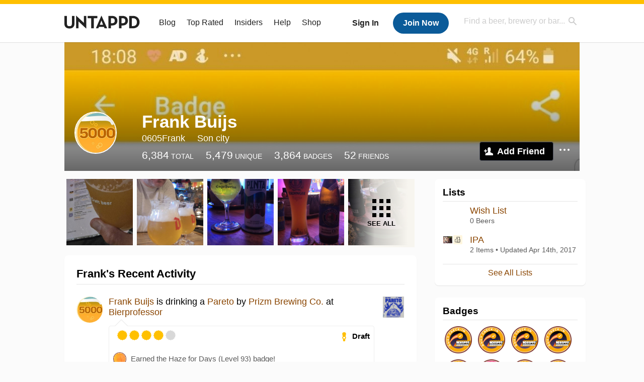

--- FILE ---
content_type: text/html; charset=UTF-8
request_url: https://untappd.com/user/0605Frank
body_size: 16321
content:
<!DOCTYPE html>

<html lang="en">

<head>
			<!-- https://nextglass.slack.com/archives/C04N1J9FBHU/p1759426560133409?thread_ts=1755544269.186859&cid=C04N1J9FBHU -->
		<!-- From their docs: IMPORTANT: This tag must be the first '<script>' tag on the page. -->
		<script src="https://app.termly.io/resource-blocker/d6db7a3c-38b6-45a7-9433-e965e78f4809"></script>
	
	<meta http-equiv="Content-Type" content="text/html; charset=utf-8" />

			<title>Frank Buijs on Untappd</title>
		
	<meta property="og:site_name" content="Untappd" />

	<!-- meta block -->
			<meta name="description" content="Frank Buijs Check-in Activity on Untappd with beer ratings, venues and more." />
		<meta name="viewport" content="user-scalable=no, initial-scale=1, maximum-scale=1, minimum-scale=1, width=device-width" />
	<meta name="robots" content="noindex, nofollow"><meta name="referrer" content="origin-when-crossorigin">
	<meta name="author" content="The Untappd Team" />
	<meta name="Copyright" content="Copyright Untappd 2026. All Rights Reserved." />
	<meta name="DC.title" content="Untappd" />
			<meta name="DC.subject" content="Frank Buijs Check-in Activity on Untappd with beer ratings, venues and more." />
			<meta name="DC.creator" content="The Untappd Team" />

	<meta name="google-site-verification" content="EnR7QavTgiLCzZCCOv_OARCHsHhFwkwnJdG0Sti9Amg" />
	<meta name="bitly-verification" content="b3080898518a"/>

	<!-- favicon -->
	<link rel="apple-touch-icon" sizes="144x144" href="https://untappd.com/assets/apple-touch-icon.png">
	<link rel="icon" type="image/png" href="https://untappd.com/assets/favicon-32x32-v2.png" sizes="32x32">
	<link rel="icon" type="image/png" href="https://untappd.com/assets/favicon-16x16-v2.png" sizes="16x16">
	<link rel="manifest" href="https://untappd.com/assets/manifest.json">
	<link rel="mask-icon" href="https://untappd.com/assets/safari-pinned-tab.svg" color="#5bbad5">

	<link rel="stylesheet"
    	href="https://untappd.com/assets/css/tailwind.css?v=2.8.34">
	</link>

			<link rel="stylesheet" href="https://untappd.com/assets/css/master.min.css?v=4.5.36" />
		<link rel="stylesheet" href="https://untappd.com/assets/v3/css/style.css?v=4.5.36" />
		<link rel="stylesheet" href="https://untappd.com/assets/design-system/css/styles.css?v=4.5.36" />
		<link href="https://fonts.googleapis.com/icon?family=Material+Icons" rel="stylesheet">
		<link href="https://fonts.googleapis.com/css?family=Material+Icons|Material+Icons+Outlined|Material+Icons+Two+Tone|Material+Icons+Round|Material+Icons+Sharp" rel="stylesheet">
			<script src="https://untappd.com/assets/v3/js/common/min/site_common_min.js?v=2.8.34"></script>
				<link rel="stylesheet" href="https://untappd.com/assets/css/facybox.min.css?v=4.5.36" />
			
		<link rel="stylesheet" href="https://untappd.com/assets/css/jquery.notifyBar.min.css?v=4.5.36" />
		<link rel="stylesheet" href="https://untappd.com/assets/css/tipsy.min.css?v=4.5.36" type="text/css" media="screen" title="no title" charset="utf-8">
		
		<script type="text/javascript" language="Javascript">
			$(document).ready(function(){
				$(".tip").tipsy({fade: true});
				$('.badge_hint').tipsy({gravity: 's', fade: true});
				$('.disabled').tipsy({gravity: 'n', fade: true});

				refreshTime(".timezoner", "D MMM YY", true);

				$(".tab").click(function(){
					$(".tab-area li").removeClass('active');
					$(this).parent().addClass('active');
					$(".list").hide();
					$($(this).attr("href")).show();
					return false;
				});
			});

			</script>
			<!-- For IE -->
	<script type="text/javascript" language="Javascript">
	onChangeInterval = "";
	if(!(window.console && console.log)) {
	  console = {
	    log: function(){},
	    debug: function(){},
	    info: function(){},
	    warn: function(){},
	    error: function(){}
	  };
	}
	</script>
	
	<!-- algoliasearch -->
	<script type="text/javascript" src="https://untappd.com/assets/libs/js/algoliasearch.min.js?v2.8.34"></script>
	<script type="text/javascript" src="https://untappd.com/assets/libs/js/autocomplete.min.js?v2.8.34"></script>
	<script type="text/javascript" src="https://untappd.com/assets/libs/js/lodash.min.js?v2.8.34"></script>
	<script type="text/javascript" src="https://untappd.com/assets/js/global/autosearch_tracking.min.js?v2.8.34"></script>

	<script>
        !function(e,a,t,n,s,i,c){e.AlgoliaAnalyticsObject=s,e.aa=e.aa||function(){(e.aa.queue=e.aa.queue||[]).push(arguments)},i=a.createElement(t),c=a.getElementsByTagName(t)[0],i.async=1,i.src="https://cdn.jsdelivr.net/npm/search-insights@0.0.14",c.parentNode.insertBefore(i,c)}(window,document,"script",0,"aa");

        // Initialize library
        aa('init', {
        applicationID: '9WBO4RQ3HO',
        apiKey: '1d347324d67ec472bb7132c66aead485',
        })
    </script>


			<!-- Google Tag Manager -->
		<script>(function(w,d,s,l,i){w[l]=w[l]||[];w[l].push({'gtm.start':
		new Date().getTime(),event:'gtm.js'});var f=d.getElementsByTagName(s)[0],
		j=d.createElement(s),dl=l!='dataLayer'?'&l='+l:'';j.async=true;j.src=
		'https://www.googletagmanager.com/gtm.js?id='+i+dl;f.parentNode.insertBefore(j,f);
		})(window,document,'script','dataLayer','GTM-N4DVXTR');</script>
		<!-- End Google Tag Manager -->
	
	<script src="https://untappd.com/assets/v3/js/venue-impression-tracker.js"></script>

	<script type="text/javascript">
		var clevertap = {event:[], profile:[], account:[], onUserLogin:[], region: 'us1', notifications:[], privacy:[]};
        clevertap.account.push({"id": "865-K5R-W96Z"});
        clevertap.privacy.push({optOut: false}); //set the flag to true, if the user of the device opts out of sharing their data
        clevertap.privacy.push({useIP: true}); //set the flag to true, if the user agrees to share their IP data
        (function () {
                var wzrk = document.createElement('script');
                wzrk.type = 'text/javascript';
                wzrk.async = true;
                wzrk.src = ('https:' == document.location.protocol ? 'https://d2r1yp2w7bby2u.cloudfront.net' : 'http://static.clevertap.com') + '/js/clevertap.min.js';
                var s = document.getElementsByTagName('script')[0];
                s.parentNode.insertBefore(wzrk, s);
        })();
	</script>

    <!-- Freestar Ads -->
<!-- Below is a recommended list of pre-connections, which allow the network to establish each connection quicker, speeding up response times and improving ad performance. -->
<link rel="preconnect" href="https://a.pub.network/" crossorigin />
<link rel="preconnect" href="https://b.pub.network/" crossorigin />
<link rel="preconnect" href="https://c.pub.network/" crossorigin />
<link rel="preconnect" href="https://d.pub.network/" crossorigin />
<link rel="preconnect" href="https://c.amazon-adsystem.com" crossorigin />
<link rel="preconnect" href="https://s.amazon-adsystem.com" crossorigin />
<link rel="preconnect" href="https://btloader.com/" crossorigin />
<link rel="preconnect" href="https://api.btloader.com/" crossorigin />
<link rel="preconnect" href="https://cdn.confiant-integrations.net" crossorigin />
<!-- Below is a link to a CSS file that accounts for Cumulative Layout Shift, a new Core Web Vitals subset that Google uses to help rank your site in search -->
<!-- The file is intended to eliminate the layout shifts that are seen when ads load into the page. If you don't want to use this, simply remove this file -->
<!-- To find out more about CLS, visit https://web.dev/vitals/ -->
<link rel="stylesheet" href="https://a.pub.network/untappd-com/cls.css">
<script data-cfasync="false" type="text/javascript">
    console.log("freestar_init");

    var env = 'PROD';

    var freestar = freestar || {};
    freestar.queue = freestar.queue || [];
    freestar.queue.push(function () {
        if (env !== 'PROD') {   
            googletag.pubads().set('page_url', 'https://untappd.com/'); // Makes ads fill in non-prod environments
        }
    });
    freestar.config = freestar.config || {};
    freestar.config.enabled_slots = [];
    freestar.initCallback = function () { (freestar.config.enabled_slots.length === 0) ? freestar.initCallbackCalled = false : freestar.newAdSlots(freestar.config.enabled_slots) }
</script>
<script src="https://a.pub.network/untappd-com/pubfig.min.js" data-cfasync="false" async></script>
<script async src="https://securepubads.g.doubleclick.net/tag/js/gpt.js?network-code=15184186" ></script>
<!-- End Freestar Ads -->
    <!-- Freestar Ad Sticky Styling: https://resources.freestar.com/docs/sticky-ads-1 -->
    <style>
    div.sticky {
        position: -webkit-sticky; /* Safari */
        position: sticky;
        top: 84px; /* Navbar height */
    }
    </style>

</head>
<style type="text/css">
	.hidden {display: none;}
	.main {
       margin-top: 0px !important;
   }
</style>
<script src="https://untappd.com/assets/libs/js/feather-icons@4.29.2.min.js"></script>
<body onunload="">
<!-- Google Tag Manager (noscript) -->
<noscript><iframe src="https://www.googletagmanager.com/ns.html?id=GTM-N4DVXTR" height="0" width="0" style="display:none;visibility:hidden"></iframe></noscript>
<!-- End Google Tag Manager (noscript) -->


<script type="text/javascript">
    $(document).ready(function() {
        $('a[data-href=":logout"]').on('click', function(event) {
            clevertap.event.push("logout");
        });
        $('a[data-href=":external/help"]').on('click', function(event) {
            clevertap.event.push("pageview_help");
        });
        $('a[data-href=":store"]').on('click', function(event) {
            clevertap.event.push("pageview_store");
        });
        $('a[href="/admin"]').on('click', function(event) {
          clevertap.event.push("pageview_admin");
        });

            });
</script>
<div id="mobile_nav_user">

   </div>

<div id="mobile_nav_site">
  <form class="search_box" method="get" action="/search">
    <input type="text" class="track-focus search-input-desktop" autocomplete="off" data-track="desktop_search" placeholder="Find a beer, brewery or bar..." name="q" aria-label="Find a beer, brewery or bar search" />
    <input type="submit" value="Submit the form!" style="position: absolute; top: 0; left: 0; z-index: 0; width: 1px; height: 1px; visibility: hidden;" />
    <div class="autocomplete">
    </div>
  </form>
  <ul>
    <li><a class="track-click" data-track="mobile_menu" data-href=":blog" href="/blog">Blog</a></li>
    <li><a class="track-click" data-track="mobile_menu" data-href=":beer/top_rated" href="/beer/top_rated">Top Rated</a></li>
    <li><a class="track-click" data-track="mobile_menu" data-href=":supporter" href="/supporter">Insiders</a></li>
    <li><a class="track-click" data-track="mobile_menu" data-href=":external/help" target="_blank" href="http://help.untappd.com">Help</a></li>
    <li><a class="track-click" data-track="mobile_menu" data-href=":shop" target="_blank" href="https://untappd.com/shop">Shop</a></li>
          <li><a class="track-click" data-track="mobile_menu" data-href=":sidebar/login" href="/login">Login</a></li>
      <li><a class="track-click" data-track="mobile_menu" data-href=":sidebar/create" href="/create?source=mobilemenu">Sign Up</a></li>
        </ul>
</div>
<header>

  <div class="inner mt-2">

		<a class="track-click logo" style="margin-top: 2px;" data-track="desktop_header" data-href=":root" href="/">
			<img src="https://untappd.com/assets/design-system/ut-brand-dark.svg" class="" alt="Untappd"/>
		</a>

    
      <div class="get_user_desktop">
        <a class="sign_in track-click" data-track="mobile_header" data-href=":login" href="/login?go_to=https://untappd.com/user/0605Frank">Sign In</a>
        <a href="/create" class="join track_click" data-track="mobile_header" data-href=":create">Join Now</a>
      </div>

    
    <div class="mobile_menu_btn">Menu</div>

    <div id="nav_site">
      <ul>
        <li><a class="track-click" data-track="desktop_menu" data-href=":blog" href="/blog">Blog</a></li>
        <li><a class="track-click" data-track="desktop_menu" data-href=":beer/top_rated" href="/beer/top_rated">Top Rated</a></li>
        <li><a class="track-click" data-track="desktop_menu" data-href=":supporter" href="/supporter">Insiders</a></li>
        <li><a class="track-click" data-track="desktop_menu" data-href=":external/help" target="_blank" href="http://help.untappd.com">Help</a></li>
        <li><a class="track-click" data-track="desktop_menu" data-href=":shop" target="_blank" href="https://untappd.com/shop">Shop</a></li>
      </ul>
      <form class="search_box" method="get" action="/search">
        <input type="text" class="track-focus search-input-desktop" autocomplete="off" data-track="desktop_search" placeholder="Find a beer, brewery or bar..." name="q" aria-label="Find a beer, brewery or bar search" />
        <input type="submit" value="Submit the form!" style="position: absolute; top: 0; left: 0; z-index: 0; width: 1px; height: 1px; visibility: hidden;" />
        <div class="autocomplete">
        </div>
      </form>
    </div>
    </div>
</header>
<style type="text/css">
    .ac-selected {
        background-color: #f8f8f8;
    }
</style>

<div class="nav_open_overlay"></div>
<div id="slide">

<script>
$(document).ready(() => {
	$(".hide-notice-banner").on("click", function(e) {
		e.preventDefault();
		$(this).parent().parent().slideUp();
		$.post(`/account/hide_notice_wildcard`, {cookie: $(this).attr('data-cookie-name')}, (data) => {
			console.log(data);
		}).fail((err) => {
			console.error(err);
		})
	})

	$(".hide-notice-simple").on("click", function(e) {
		e.preventDefault();
		$(this).parent().parent().slideUp();
	})

	feather.replace()
})
</script>

<div class="cont user_profile">

	<div class="profile_header" style="background-image: url('https://assets.untappd.com/coverphoto/9a2af614d8ced94f835f8ece98cd6975.jpg'); background-position: center -0px" data-offset="0" data-image-url="https://assets.untappd.com/coverphoto/9a2af614d8ced94f835f8ece98cd6975.jpg">

		
		<div class="content">
			

			<div class="user-info">
				<div class="user-avatar">
										<div class="avatar-holder">
						<img src="https://assets.untappd.com/profile/9a3bc9c9fc7a708af2a2f59b47f0135a_300x300.jpg" alt="User avatar">
					</div>
				</div><div class="info">
					<h1>
						Frank Buijs					</h1>
					<div class="user-details">
					<p class="username">0605Frank</p>
						<p class="location">Son city</p>						<div class="social">
													</div>
					</div>

					<div class="stats">
													<a href="/user/0605Frank" class="track-click" data-track="profile" data-href=":stats/general">
								<span class="stat">6,384</span>
								<span class="title">Total</span>
							</a><a href="/user/0605Frank/beers" class="track-click" data-track="profile" data-href=":stats/beerhistory">
								<span class="stat">5,479</span>
								<span class="title">Unique</span>
							</a><a href="/user/0605Frank/badges" class="track-click" data-track="profile" data-href=":stats/badges">
								<span class="stat">3,864</span>
								<span class="title">Badges</span>
							</a><a href="/user/0605Frank/friends" class="track-click" data-track="profile" data-href=":stats/friends">
								<span class="stat">52</span>
								<span class="title">Friends</span>
							</a>
							
					</div>

					<div class="friend-button">

						<a class="add-friend button yellow track-click" data-track="profile" data-href=":friend/add" href="#" data-user-id="1737166" data-friend-method="request">Add Friend</a>
													<div class="friend-more">

								<div class="friend-more-pop" style="display: none;">
									<a class="report-user" href="#" data-report-url="/report/user?username=0605Frank">Report User</a>
																	</div>

							</div>
												</div>
				</div>
			</div>
		</div>
	</div>

	
		<div class="profile_left">

								<div class="photo-boxes">
						<p><a href="/user/0605Frank/checkin/1545088756"><img loading="lazy" src="https://images.untp.beer/crop?width=640&height=640&stripmeta=true&url=https://untappd.s3.amazonaws.com/photos/2026_01_23/fc8ccf0b4e5c12847263f8fe9aaa4566_c_1545088756_raw.jpg" alt="Recent check-in photo 1" /></a></p><p><a href="/user/0605Frank/checkin/1545074219"><img loading="lazy" src="https://images.untp.beer/crop?width=640&height=640&stripmeta=true&url=https://untappd.s3.amazonaws.com/photos/2026_01_23/d003464e17b51bcbf8fd6d313a3fe53e_c_1545074219_raw.jpg" alt="Recent check-in photo 2" /></a></p><p><a href="/user/0605Frank/checkin/1544908306"><img loading="lazy" src="https://images.untp.beer/crop?width=640&height=640&stripmeta=true&url=https://untappd.s3.amazonaws.com/photos/2026_01_22/de116457964eed6541751ad32a0a59b9_c_1544908306_raw.jpg" alt="Recent check-in photo 3" /></a></p><p><a href="/user/0605Frank/checkin/1544675843"><img loading="lazy" src="https://images.untp.beer/crop?width=640&height=640&stripmeta=true&url=https://untappd.s3.amazonaws.com/photos/2026_01_20/058191076d1b0a5cc5d09f6cbe9720e5_c_1544675843_raw.jpg" alt="Recent check-in photo 4" /></a></p><p><a href="/user/0605Frank/photos"><span class="all">See All</span><img loading="lazy" src="https://images.untp.beer/crop?width=640&height=640&stripmeta=true&url=https://untappd.s3.amazonaws.com/photos/2026_01_17/c08670c6410a9426f97cd6b4a893c4b1_c_1544072083_raw.jpg" alt="See all photos"></a></p>					</div>
					
			<div class="activity box">

				<div class="content">
												<h3>Frank's Recent Activity</h3>
												<div id="main-stream">
						
			<div class="item " id="checkin_1545088756" data-checkin-id="1545088756">
				<div class="">
								<div class="avatar">
					<div class="avatar-holder">
												<a href="/user/0605Frank">
							<img loading="lazy" src="https://assets.untappd.com/profile/9a3bc9c9fc7a708af2a2f59b47f0135a_100x100.jpg" alt="Frank Buijs">
						</a>
					</div>
				</div>
				<div class="checkin">
					<div class="top">
													<a href="/b/prizm-brewing-co-pareto/6266242" class="label">
								<img loading="lazy" src="https://assets.untappd.com/site/beer_logos/beer-6266242_9876d_sm.jpeg" alt="Pareto by Prizm Brewing Co.">
							</a>
														<p class="text" data-track-venue-impression="venue_id-137294-type-checkin_feed">
								<a href="/user/0605Frank" class="user">Frank Buijs</a>  is drinking a <a href="/b/prizm-brewing-co-pareto/6266242">Pareto</a> by <a  href="/PrizmBrewCo">Prizm Brewing Co.</a> at <a href="/v/bierprofessor/137294">Bierprofessor</a>
							</p>
														<div class="checkin-comment">
								
																	<div class="rating-serving">
																						<p class="serving">
										          <img src="https://assets.untappd.com/static_app_assets/new_serving_styles_2024/draft@3x.png" alt="Draft">
										          <span>Draft</span>
										        </p>
												<div class="caps " data-rating="4">
		<div class="cap cap-100"></div>
		<div class="cap cap-100"></div>
		<div class="cap cap-100"></div>
		<div class="cap cap-100"></div>
		<div class="cap"></div>
	</div>								    </div>
																			<span class="badge">
											<img loading="lazy" src="https://assets.untappd.com/badges/bdg_neipa_sm.jpg" alt="Haze for Days (Level 93)">
											<span>Earned the Haze for Days (Level 93) badge!</span>
										</span>
										
										<div class="tagged-friends">
											<strong>Tagged Friends</strong>
											<div>

												
														<div class="avatar">
															<div class="avatar-holder">
																																<a href="/user/patrickthomassen98">
																	<img src="https://assets.untappd.com/profile/4e14f9749f4de3e2587796258beef15a_100x100.jpg" alt="Patrick Thomassen avatar">
																</a>
															</div>
														</div>
																								</div>
										</div>

										
								<span style="display: block; clear: both;"></span>

							</div>
														<p class="photo">
								<a href="/user/0605Frank/checkin/1545088756" class="track-click" data-track="activity_feed" data-href=":feed/viewcheckinphoto">
									<img loading="lazy" src="https://images.untp.beer/crop?width=640&height=640&stripmeta=true&url=https://untappd.s3.amazonaws.com/photos/2026_01_23/fc8ccf0b4e5c12847263f8fe9aaa4566_c_1545088756_raw.jpg" alt="Check-in Photo">
								</a>
							</p>
							
					</div>

					<div class="feedback">

						<div class="actions_bar">
							
						</div>

						<div class="bottom">
							<a href="/user/0605Frank/checkin/1545088756" class="time timezoner track-click" data-track="activity_feed" data-href=":feed/viewcheckindate">Fri, 23 Jan 2026 18:40:33 +0000</a>
							<a href="/user/0605Frank/checkin/1545088756" class="track-click" data-track="activity_feed" data-href=":feed/viewcheckintext">View Detailed Check-in</a>
													</div>

						<div class="cheers" >								<span class="count">
									<span>8</span>
								</span><span class="toast-list">
																			<a class="user-toasts tip track-click" data-user-name="Vinnie_040" href="/user/Vinnie_040" title="Vincent J" data-track="activity_feed" data-href=":feed/userprofiletoast">
											<img loading="lazy" src="https://assets.untappd.com/profile/b35c7062028d9a42825d84934748509e_100x100.jpg" alt="Vincent J avatar">
										</a>
																				<a class="user-toasts tip track-click" data-user-name="patrickthomassen98" href="/user/patrickthomassen98" title="Patrick Thomassen" data-track="activity_feed" data-href=":feed/userprofiletoast">
											<img loading="lazy" src="https://assets.untappd.com/profile/4e14f9749f4de3e2587796258beef15a_100x100.jpg" alt="Patrick Thomassen avatar">
										</a>
																				<a class="user-toasts tip track-click" data-user-name="Willie-Engelbertus" href="/user/Willie-Engelbertus" title="Willie Engelbertus" data-track="activity_feed" data-href=":feed/userprofiletoast">
											<img loading="lazy" src="https://assets.untappd.com/profile/99b153451d3fbc140638db16d633d01a_100x100.jpg" alt="Willie Engelbertus avatar">
										</a>
																				<a class="user-toasts tip track-click" data-user-name="Moosdijk" href="/user/Moosdijk" title="Michiel Vd Moosdijk" data-track="activity_feed" data-href=":feed/userprofiletoast">
											<img loading="lazy" src="https://assets.untappd.com/profile/5b762019a2bf12d78d2f34aa8307ee45_100x100.jpg" alt="Michiel Vd Moosdijk avatar">
										</a>
																				<a class="user-toasts tip track-click" data-user-name="LeondeBeer" href="/user/LeondeBeer" title="Leon de Beer" data-track="activity_feed" data-href=":feed/userprofiletoast">
											<img loading="lazy" src="https://assets.untappd.com/profile/83714f84a3b02f2c7cc9dcef494019b5_100x100.jpg" alt="Leon de Beer avatar">
										</a>
																				<a class="user-toasts tip track-click" data-user-name="pilske77" href="/user/pilske77" title="Koen Ackermans" data-track="activity_feed" data-href=":feed/userprofiletoast">
											<img loading="lazy" src="https://assets.untappd.com/profile/17cbaa3acf5ce6084ce6679699a8abe7_100x100.jpg" alt="Koen Ackermans avatar">
										</a>
																				<a class="user-toasts tip track-click" data-user-name="Patrickvanson" href="/user/Patrickvanson" title="Patrick Son" data-track="activity_feed" data-href=":feed/userprofiletoast">
											<img loading="lazy" src="https://assets.untappd.com/profile/38dff5052f2c47875588e09d841c2348_100x100.jpg" alt="Patrick Son avatar">
										</a>
																		</span>
						      							</div>

						<div class="comments">
							<div class="comments-container">
															</div>
							
						</div>
					</div>
				</div>
				</div>
			</div>
			
			<div class="item " id="checkin_1545074219" data-checkin-id="1545074219">
				<div class="">
								<div class="avatar">
					<div class="avatar-holder">
												<a href="/user/0605Frank">
							<img loading="lazy" src="https://assets.untappd.com/profile/9a3bc9c9fc7a708af2a2f59b47f0135a_100x100.jpg" alt="Frank Buijs">
						</a>
					</div>
				</div>
				<div class="checkin">
					<div class="top">
													<a href="/b/duvel-moortgat-duvel-2026/6527637" class="label">
								<img loading="lazy" src="https://assets.untappd.com/site/assets/images/temp/badge-beer-default.png" alt="Duvel (2026) by Duvel Moortgat">
							</a>
														<p class="text" data-track-venue-impression="venue_id-9156370-type-checkin_feed">
								<a href="/user/0605Frank" class="user">Frank Buijs</a>  is drinking a <a href="/b/duvel-moortgat-duvel-2026/6527637">Duvel (2026)</a> by <a  href="/duvel">Duvel Moortgat</a> at <a href="/v/belgisch-biercafe-eindhoven/9156370">Belgisch Biercafé Eindhoven</a>
							</p>
														<div class="checkin-comment">
								
																	<div class="rating-serving">
																						<p class="serving">
										          <img src="https://assets.untappd.com/static_app_assets/new_serving_styles_2024/draft@3x.png" alt="Draft">
										          <span>Draft</span>
										        </p>
												<div class="caps " data-rating="3.75">
		<div class="cap cap-100"></div>
		<div class="cap cap-100"></div>
		<div class="cap cap-100"></div>
		<div class="cap cap-75"></div>
		<div class="cap"></div>
	</div>								    </div>
									
										<div class="tagged-friends">
											<strong>Tagged Friends</strong>
											<div>

												
														<div class="avatar">
															<div class="avatar-holder">
																																<a href="/user/patrickthomassen98">
																	<img src="https://assets.untappd.com/profile/4e14f9749f4de3e2587796258beef15a_100x100.jpg" alt="Patrick Thomassen avatar">
																</a>
															</div>
														</div>
																								</div>
										</div>

										
								<span style="display: block; clear: both;"></span>

							</div>
														<p class="photo">
								<a href="/user/0605Frank/checkin/1545074219" class="track-click" data-track="activity_feed" data-href=":feed/viewcheckinphoto">
									<img loading="lazy" src="https://images.untp.beer/crop?width=640&height=640&stripmeta=true&url=https://untappd.s3.amazonaws.com/photos/2026_01_23/d003464e17b51bcbf8fd6d313a3fe53e_c_1545074219_raw.jpg" alt="Check-in Photo">
								</a>
							</p>
							
					</div>

					<div class="feedback">

						<div class="actions_bar">
							
						</div>

						<div class="bottom">
							<a href="/user/0605Frank/checkin/1545074219" class="time timezoner track-click" data-track="activity_feed" data-href=":feed/viewcheckindate">Fri, 23 Jan 2026 18:04:33 +0000</a>
							<a href="/user/0605Frank/checkin/1545074219" class="track-click" data-track="activity_feed" data-href=":feed/viewcheckintext">View Detailed Check-in</a>
													</div>

						<div class="cheers" >								<span class="count">
									<span>6</span>
								</span><span class="toast-list">
																			<a class="user-toasts tip track-click" data-user-name="Vinnie_040" href="/user/Vinnie_040" title="Vincent J" data-track="activity_feed" data-href=":feed/userprofiletoast">
											<img loading="lazy" src="https://assets.untappd.com/profile/b35c7062028d9a42825d84934748509e_100x100.jpg" alt="Vincent J avatar">
										</a>
																				<a class="user-toasts tip track-click" data-user-name="Moosdijk" href="/user/Moosdijk" title="Michiel Vd Moosdijk" data-track="activity_feed" data-href=":feed/userprofiletoast">
											<img loading="lazy" src="https://assets.untappd.com/profile/5b762019a2bf12d78d2f34aa8307ee45_100x100.jpg" alt="Michiel Vd Moosdijk avatar">
										</a>
																				<a class="user-toasts tip track-click" data-user-name="Patrickvanson" href="/user/Patrickvanson" title="Patrick Son" data-track="activity_feed" data-href=":feed/userprofiletoast">
											<img loading="lazy" src="https://assets.untappd.com/profile/38dff5052f2c47875588e09d841c2348_100x100.jpg" alt="Patrick Son avatar">
										</a>
																				<a class="user-toasts tip track-click" data-user-name="pilske77" href="/user/pilske77" title="Koen Ackermans" data-track="activity_feed" data-href=":feed/userprofiletoast">
											<img loading="lazy" src="https://assets.untappd.com/profile/17cbaa3acf5ce6084ce6679699a8abe7_100x100.jpg" alt="Koen Ackermans avatar">
										</a>
																				<a class="user-toasts tip track-click" data-user-name="Willie-Engelbertus" href="/user/Willie-Engelbertus" title="Willie Engelbertus" data-track="activity_feed" data-href=":feed/userprofiletoast">
											<img loading="lazy" src="https://assets.untappd.com/profile/99b153451d3fbc140638db16d633d01a_100x100.jpg" alt="Willie Engelbertus avatar">
										</a>
																		</span>
						      							</div>

						<div class="comments">
							<div class="comments-container">
															</div>
							
						</div>
					</div>
				</div>
				</div>
			</div>
			
			<div class="item " id="checkin_1544908306" data-checkin-id="1544908306">
				<div class="">
								<div class="avatar">
					<div class="avatar-holder">
												<a href="/user/0605Frank">
							<img loading="lazy" src="https://assets.untappd.com/profile/9a3bc9c9fc7a708af2a2f59b47f0135a_100x100.jpg" alt="Frank Buijs">
						</a>
					</div>
				</div>
				<div class="checkin">
					<div class="top">
													<a href="/b/pinta-wide-range/6390814" class="label">
								<img loading="lazy" src="https://assets.untappd.com/site/beer_logos/beer-6390814_3f6f7_sm.jpeg" alt="Wide Range by PINTA">
							</a>
														<p class="text" data-track-venue-impression="venue_id-10568045-type-checkin_feed">
								<a href="/user/0605Frank" class="user">Frank Buijs</a>  is drinking a <a href="/b/pinta-wide-range/6390814">Wide Range</a> by <a  href="/BrowarPINTA">PINTA</a> at <a href="/v/hier-ist-al-50-jaar-gegist/10568045">Hier ist! Al 50 jaar gegist! ??</a>
							</p>
														<div class="checkin-comment">
								
																	<div class="rating-serving">
																						<p class="serving">
										          <img src="https://assets.untappd.com/static_app_assets/new_serving_styles_2024/can@3x.png" alt="Can">
										          <span>Can</span>
										        </p>
												<div class="caps " data-rating="3.75">
		<div class="cap cap-100"></div>
		<div class="cap cap-100"></div>
		<div class="cap cap-100"></div>
		<div class="cap cap-75"></div>
		<div class="cap"></div>
	</div>								    </div>
									
										<div class="tagged-friends">
											<strong>Tagged Friends</strong>
											<div>

												
														<div class="avatar">
															<div class="avatar-holder">
																																<a href="/user/patrickthomassen98">
																	<img src="https://assets.untappd.com/profile/4e14f9749f4de3e2587796258beef15a_100x100.jpg" alt="Patrick Thomassen avatar">
																</a>
															</div>
														</div>
																								</div>
										</div>

										
								<span style="display: block; clear: both;"></span>

							</div>
														<p class="photo">
								<a href="/user/0605Frank/checkin/1544908306" class="track-click" data-track="activity_feed" data-href=":feed/viewcheckinphoto">
									<img loading="lazy" src="https://images.untp.beer/crop?width=640&height=640&stripmeta=true&url=https://untappd.s3.amazonaws.com/photos/2026_01_22/de116457964eed6541751ad32a0a59b9_c_1544908306_raw.jpg" alt="Check-in Photo">
								</a>
							</p>
							
					</div>

					<div class="feedback">

						<div class="actions_bar">
							
						</div>

						<div class="bottom">
							<a href="/user/0605Frank/checkin/1544908306" class="time timezoner track-click" data-track="activity_feed" data-href=":feed/viewcheckindate">Thu, 22 Jan 2026 19:05:46 +0000</a>
							<a href="/user/0605Frank/checkin/1544908306" class="track-click" data-track="activity_feed" data-href=":feed/viewcheckintext">View Detailed Check-in</a>
													</div>

						<div class="cheers" >								<span class="count">
									<span>4</span>
								</span><span class="toast-list">
																			<a class="user-toasts tip track-click" data-user-name="Vinnie_040" href="/user/Vinnie_040" title="Vincent J" data-track="activity_feed" data-href=":feed/userprofiletoast">
											<img loading="lazy" src="https://assets.untappd.com/profile/b35c7062028d9a42825d84934748509e_100x100.jpg" alt="Vincent J avatar">
										</a>
																				<a class="user-toasts tip track-click" data-user-name="pilske77" href="/user/pilske77" title="Koen Ackermans" data-track="activity_feed" data-href=":feed/userprofiletoast">
											<img loading="lazy" src="https://assets.untappd.com/profile/17cbaa3acf5ce6084ce6679699a8abe7_100x100.jpg" alt="Koen Ackermans avatar">
										</a>
																				<a class="user-toasts tip track-click" data-user-name="Moosdijk" href="/user/Moosdijk" title="Michiel Vd Moosdijk" data-track="activity_feed" data-href=":feed/userprofiletoast">
											<img loading="lazy" src="https://assets.untappd.com/profile/5b762019a2bf12d78d2f34aa8307ee45_100x100.jpg" alt="Michiel Vd Moosdijk avatar">
										</a>
																		</span>
						      							</div>

						<div class="comments">
							<div class="comments-container">
															</div>
							
						</div>
					</div>
				</div>
				</div>
			</div>
			
			<div class="item " id="checkin_1544675843" data-checkin-id="1544675843">
				<div class="">
								<div class="avatar">
					<div class="avatar-holder">
												<a href="/user/0605Frank">
							<img loading="lazy" src="https://assets.untappd.com/profile/9a3bc9c9fc7a708af2a2f59b47f0135a_100x100.jpg" alt="Frank Buijs">
						</a>
					</div>
				</div>
				<div class="checkin">
					<div class="top">
													<a href="/b/paulaner-brauerei-paulaner-weissbier-0-0/3978854" class="label">
								<img loading="lazy" src="https://assets.untappd.com/site/beer_logos/beer-3978854_84d54_sm.jpeg" alt="Paulaner Weißbier 0,0% by Paulaner Brauerei">
							</a>
														<p class="text" data-track-venue-impression="venue_id-10568045-type-checkin_feed">
								<a href="/user/0605Frank" class="user">Frank Buijs</a>  is drinking a <a href="/b/paulaner-brauerei-paulaner-weissbier-0-0/3978854">Paulaner Weißbier 0,0%</a> by <a  href="/PaulanerGruppe">Paulaner Brauerei</a> at <a href="/v/hier-ist-al-50-jaar-gegist/10568045">Hier ist! Al 50 jaar gegist! ??</a>
							</p>
														<div class="checkin-comment">
								
																	<div class="rating-serving">
																						<p class="serving">
										          <img src="https://assets.untappd.com/static_app_assets/new_serving_styles_2024/bottle@3x.png" alt="Bottle">
										          <span>Bottle</span>
										        </p>
												<div class="caps " data-rating="2.75">
		<div class="cap cap-100"></div>
		<div class="cap cap-100"></div>
		<div class="cap cap-75"></div>
		<div class="cap"></div>
		<div class="cap"></div>
	</div>								    </div>
																			<span class="badge">
											<img loading="lazy" src="https://assets.untappd.com/badges/bdg_WheelofStyles_sm.jpg" alt="Wheel of Styles (Level 44)">
											<span>Earned the Wheel of Styles (Level 44) badge!</span>
										</span>
										
										<div class="tagged-friends">
											<strong>Tagged Friends</strong>
											<div>

												
														<div class="avatar">
															<div class="avatar-holder">
																																<a href="/user/patrickthomassen98">
																	<img src="https://assets.untappd.com/profile/4e14f9749f4de3e2587796258beef15a_100x100.jpg" alt="Patrick Thomassen avatar">
																</a>
															</div>
														</div>
																								</div>
										</div>

										
								<span style="display: block; clear: both;"></span>

							</div>
														<p class="photo">
								<a href="/user/0605Frank/checkin/1544675843" class="track-click" data-track="activity_feed" data-href=":feed/viewcheckinphoto">
									<img loading="lazy" src="https://images.untp.beer/crop?width=640&height=640&stripmeta=true&url=https://untappd.s3.amazonaws.com/photos/2026_01_20/058191076d1b0a5cc5d09f6cbe9720e5_c_1544675843_raw.jpg" alt="Check-in Photo">
								</a>
							</p>
							
					</div>

					<div class="feedback">

						<div class="actions_bar">
							
						</div>

						<div class="bottom">
							<a href="/user/0605Frank/checkin/1544675843" class="time timezoner track-click" data-track="activity_feed" data-href=":feed/viewcheckindate">Tue, 20 Jan 2026 18:50:16 +0000</a>
							<a href="/user/0605Frank/checkin/1544675843" class="track-click" data-track="activity_feed" data-href=":feed/viewcheckintext">View Detailed Check-in</a>
													</div>

						<div class="cheers" >								<span class="count">
									<span>2</span>
								</span><span class="toast-list">
																			<a class="user-toasts tip track-click" data-user-name="Vinnie_040" href="/user/Vinnie_040" title="Vincent J" data-track="activity_feed" data-href=":feed/userprofiletoast">
											<img loading="lazy" src="https://assets.untappd.com/profile/b35c7062028d9a42825d84934748509e_100x100.jpg" alt="Vincent J avatar">
										</a>
																				<a class="user-toasts tip track-click" data-user-name="Robert_VV" href="/user/Robert_VV" title="Robert vV" data-track="activity_feed" data-href=":feed/userprofiletoast">
											<img loading="lazy" src="https://assets.untappd.com/profile/eacafbb4ae4cd762cb0bd8893cfe8b89_100x100.jpeg" alt="Robert vV avatar">
										</a>
																		</span>
						      							</div>

						<div class="comments">
							<div class="comments-container">
															</div>
							
						</div>
					</div>
				</div>
				</div>
			</div>
			
			<div class="item " id="checkin_1544072083" data-checkin-id="1544072083">
				<div class="">
								<div class="avatar">
					<div class="avatar-holder">
												<a href="/user/0605Frank">
							<img loading="lazy" src="https://assets.untappd.com/profile/9a3bc9c9fc7a708af2a2f59b47f0135a_100x100.jpg" alt="Frank Buijs">
						</a>
					</div>
				</div>
				<div class="checkin">
					<div class="top">
													<a href="/b/bierbrouwerij-de-koningshoeven-la-trappe-quadrupel-oak-aged-batch-45/5012744" class="label">
								<img loading="lazy" src="https://assets.untappd.com/site/beer_logos/beer-5012744_80ee8_sm.jpeg" alt="La Trappe Quadrupel Oak Aged Batch #45 by Bierbrouwerij De Koningshoeven">
							</a>
														<p class="text" data-track-venue-impression="venue_id-10568045-type-checkin_feed">
								<a href="/user/0605Frank" class="user">Frank Buijs</a>  is drinking a <a href="/b/bierbrouwerij-de-koningshoeven-la-trappe-quadrupel-oak-aged-batch-45/5012744">La Trappe Quadrupel Oak Aged Batch #45</a> by <a  href="/BierbrouwerijDeKoningshoeven">Bierbrouwerij De Koningshoeven</a> at <a href="/v/hier-ist-al-50-jaar-gegist/10568045">Hier ist! Al 50 jaar gegist! ??</a>
							</p>
														<div class="checkin-comment">
								
																	<div class="rating-serving">
																						<p class="serving">
										          <img src="https://assets.untappd.com/static_app_assets/new_serving_styles_2024/bottle@3x.png" alt="Bottle">
										          <span>Bottle</span>
										        </p>
												<div class="caps " data-rating="4.75">
		<div class="cap cap-100"></div>
		<div class="cap cap-100"></div>
		<div class="cap cap-100"></div>
		<div class="cap cap-100"></div>
		<div class="cap cap-75"></div>
	</div>								    </div>
																			<span class="badge">
											<img loading="lazy" src="https://assets.untappd.com/badges/bdg_WheelofStyles_sm.jpg" alt="Wheel of Styles (Level 43)">
											<span>Earned the Wheel of Styles (Level 43) badge!</span>
										</span>
										
										<div class="tagged-friends">
											<strong>Tagged Friends</strong>
											<div>

												
														<div class="avatar">
															<div class="avatar-holder">
																																<a href="/user/patrickthomassen98">
																	<img src="https://assets.untappd.com/profile/4e14f9749f4de3e2587796258beef15a_100x100.jpg" alt="Patrick Thomassen avatar">
																</a>
															</div>
														</div>
																								</div>
										</div>

										
								<span style="display: block; clear: both;"></span>

							</div>
														<p class="photo">
								<a href="/user/0605Frank/checkin/1544072083" class="track-click" data-track="activity_feed" data-href=":feed/viewcheckinphoto">
									<img loading="lazy" src="https://images.untp.beer/crop?width=640&height=640&stripmeta=true&url=https://untappd.s3.amazonaws.com/photos/2026_01_17/c08670c6410a9426f97cd6b4a893c4b1_c_1544072083_raw.jpg" alt="Check-in Photo">
								</a>
							</p>
							
					</div>

					<div class="feedback">

						<div class="actions_bar">
							
						</div>

						<div class="bottom">
							<a href="/user/0605Frank/checkin/1544072083" class="time timezoner track-click" data-track="activity_feed" data-href=":feed/viewcheckindate">Sat, 17 Jan 2026 19:01:27 +0000</a>
							<a href="/user/0605Frank/checkin/1544072083" class="track-click" data-track="activity_feed" data-href=":feed/viewcheckintext">View Detailed Check-in</a>
													</div>

						<div class="cheers" >								<span class="count">
									<span>5</span>
								</span><span class="toast-list">
																			<a class="user-toasts tip track-click" data-user-name="Vinnie_040" href="/user/Vinnie_040" title="Vincent J" data-track="activity_feed" data-href=":feed/userprofiletoast">
											<img loading="lazy" src="https://assets.untappd.com/profile/b35c7062028d9a42825d84934748509e_100x100.jpg" alt="Vincent J avatar">
										</a>
																				<a class="user-toasts tip track-click" data-user-name="Willie-Engelbertus" href="/user/Willie-Engelbertus" title="Willie Engelbertus" data-track="activity_feed" data-href=":feed/userprofiletoast">
											<img loading="lazy" src="https://assets.untappd.com/profile/99b153451d3fbc140638db16d633d01a_100x100.jpg" alt="Willie Engelbertus avatar">
										</a>
																				<a class="user-toasts tip track-click" data-user-name="LeondeBeer" href="/user/LeondeBeer" title="Leon de Beer" data-track="activity_feed" data-href=":feed/userprofiletoast">
											<img loading="lazy" src="https://assets.untappd.com/profile/83714f84a3b02f2c7cc9dcef494019b5_100x100.jpg" alt="Leon de Beer avatar">
										</a>
																				<a class="user-toasts tip track-click" data-user-name="pilske77" href="/user/pilske77" title="Koen Ackermans" data-track="activity_feed" data-href=":feed/userprofiletoast">
											<img loading="lazy" src="https://assets.untappd.com/profile/17cbaa3acf5ce6084ce6679699a8abe7_100x100.jpg" alt="Koen Ackermans avatar">
										</a>
																		</span>
						      							</div>

						<div class="comments">
							<div class="comments-container">
															</div>
							
						</div>
					</div>
				</div>
				</div>
			</div>
						<script type="text/javascript" src="https://untappd.com/assets/v3/js/common/min/feed_scripts_min.js?v=2.8.34"></script>
			<style type="text/css">
				.translate {
					color: #000;
				    font-weight: 600;
				    font-size: 12px;
				    text-transform: uppercase;
				    margin-bottom: 0px;
				    margin-top: 15px;
				    margin-bottom: 10px;
				}
			</style>
			
			<script id="delete-checkin-container" type="text/x-handlebars-template">
				<div class="delete-confirm-checkin"></div>
			</script>
			<script id="delete-checkin-template" type="text/x-handlebars-template">
				<div class="modal delete-confirm"><div class="inner"><div class="top"><a class="close" href="#"></a><h3 style="margin-bottom: 0px; padding-bottom: 0px; border-bottom: none;">Confirm Check-in Deletion</h3></div><div class="error" id="delete-checkin-error" style="display: none;"></div><div class="delete-confirm-message" style="padding: 24px; text-align: center; -moz-box-sizing: border-box; box-sizing: border-box;"><p><strong>Warning</strong> - Are you sure you want to delete this check-in? This cannot be undone. All badges that are associated with this check-in will be removed.</p><div class="inner-container" style="width: 80%; margin: 15px auto;"><a href="#" class="check-confirm-deletion" data-checkin-id="{{checkin_id}}" style="margin-top: 15px;">Confirm Deletion</a><p id="checkin-delete-loader" class="stream-loading"><span></span></p></div></div></div></div>
			</script>
			<script id="comment-template" type="text/x-handlebars-template">
				{{#each items}}<div class="comment" id="comment_{{this.comment_id}}"><div class="avatar"><div class="avatar-holder">{{#if this.user.supporter}} <span class="supporter"></span>{{/if}}<a href="/user/{{this.user.user_name}}"><img src="{{this.user.user_avatar}}" alt="Your Avatar"></a></div></div><div class="text"><p><a href="/user/{{this.user.user_name}}">{{this.user.first_name}} {{this.user.last_name}}</a>: <abbr id="checkincomment_{{this.comment_id}}">{{{this.comment}}}</abbr></p><p class="meta"><span class="time timezoner">{{this.created_at}}</span>{{#if this.comment_editor}}<a href="#" class="comment-edit" data-comment-id="{{this.comment_id}}">Edit</a>{{/if}}{{#if this.comment_owner}}<a href="#" class="comment-delete" data-comment-id="{{this.comment_id}}">Delete</a>{{/if}}</p></div></div>{{#if this.comment_editor}}<div class="comment" id="commentedit_{{this.comment_id}}" style="display: none;"><div class="avatar"><div class="avatar-holder">{{#if this.user.supporter}} <span class="supporter"></span>{{/if}}<a href="/user/{{this.user.user_name}}"><img src="{{this.user.user_avatar}}" alt="Your Avatar"></a></div></div><div class="text"><form class="editing"><p class="editerror_{{this.comment_id}} post-error" style="display: none;">There was a problem posting your comment, please try again.</p><textarea name="comment" id="commentBox_{{this.comment_id}}" onkeydown="limitTextReverse($('#commentBox_{{this.comment_id}}'),$('#commentedit_{{this.comment_id}} .myCount'), 140);">{{{this.comment}}}</textarea><span class="comment-loading" style="display: none;"></span><span class="counter"><abbr class="myCount">0</abbr>/140</span><span class="actions"><a href="#" class="submit comment-update-save" data-comment-id="{{this.comment_id}}">Update</a><a href="#" data-comment-id="{{this.comment_id}}" class="cancel comment-update-cancel">Cancel</a></span></form></div></div>{{/if}}{{/each}}
			</script>
			<script type="text/javascript">
				$(document).ready(function() {
					createImpressionTracker();
				});
			</script>
								<div class="feed-block">

						<div class="feed-block-login">
							<p><strong>Please sign in to view more.</strong></p>
							<span>If you don't have an account, <a href="https://untappd.com/create?source=feed">you can create one here</a>.</span>
							<a href="/login?go_to=https://untappd.com/user/0605Frank" class="yellow button">Sign In</a>
						</div>

						<div class="feed-block-fade"></div>

						<div class="feed-block-item">
							<div class="feed-block-label"></div>
							<div class="feed-block-avatar"></div>
							<div class="feed-block-content">
								<p></p>
								<p></p>
							</div>
						</div>
						<div class="feed-block-item">
							<div class="feed-block-label"></div>
							<div class="feed-block-avatar"></div>
							<div class="feed-block-content">
								<p></p>
								<p></p>
							</div>
						</div>

					</div>
					
					</div>


				
						<p class="stream-loading"><span></span></p>
									</div>
			</div>
		</div>

		<div class="sidebar">


			       <div class="box">
            <div class="content">
                <h3>Lists</h3>
                                    <div class="list-item list-none">
                        <div class="labels">
                            <a href="/user/0605Frank/wishlist" aria-label="List image">
                                                            </a>
                        </div>
                        <div class="details">
                            <span class="name"><a href="/user/0605Frank/wishlist">Wish List</a></span>
                            <span class="meta">0 Beers</span>
                        </div>
                    </div>

                                        <div class="list-item list-none">
                        <div class="labels">
                            <a href="/user/0605Frank/lists/34336" aria-label="List image">
                                <img src="https://assets.untappd.com/site/beer_logos/beer-1011371_0c743_sm.jpeg" alt="Beer label"><img src="https://assets.untappd.com/site/assets/images/temp/badge-beer-default.png" alt="Beer label">                            </a>
                        </div>
                        <div class="details">
                            <span class="name"><a href="/user/0605Frank/lists/34336">IPA</a></span>
                            <span class="meta">2 Items &bull; Updated <abbr class="format-date" data-date="Fri, 14 Apr 2017 19:05:00 +0000"></abbr></span>
                        </div>
                    </div>

                                                        <p class="more"><a class="track-click" data-track="sidebar" data-href=":userlists/lists" href="/user/0605Frank/lists/"">See All Lists</a></p>
                                </div>

        </div>
        <script type="text/javascript">
        $(document).ready(function() {
            $('.format-date').each(function() {
                $(this).html(moment($(this).attr('data-date')).format('MMM Do, YYYY'))
            });
        })
        </script>
          <div class="box">
    <div class="content">
      <h3>Badges</h3>
      <div class="drinkers">
                  <a class="tip track-click" data-track="sidebar" data-href=":user/viewbadge" href="/user/0605Frank/badges/1365312196" title="Recappd – January 11, 2026" ><span><img src="https://assets.untappd.com/badges/bdg_Recappd_Daily.png" alt="Recappd – January 11, 2026 badge logo"></span></a>
                  <a class="tip track-click" data-track="sidebar" data-href=":user/viewbadge" href="/user/0605Frank/badges/1365007203" title="Recappd – January 10, 2026" ><span><img src="https://assets.untappd.com/badges/bdg_Recappd_Daily.png" alt="Recappd – January 10, 2026 badge logo"></span></a>
                  <a class="tip track-click" data-track="sidebar" data-href=":user/viewbadge" href="/user/0605Frank/badges/1363417147" title="Recappd – January 4, 2026" ><span><img src="https://assets.untappd.com/badges/bdg_Recappd_Daily.png" alt="Recappd – January 4, 2026 badge logo"></span></a>
                  <a class="tip track-click" data-track="sidebar" data-href=":user/viewbadge" href="/user/0605Frank/badges/1363056647" title="Recappd – January 3, 2026" ><span><img src="https://assets.untappd.com/badges/bdg_Recappd_Daily.png" alt="Recappd – January 3, 2026 badge logo"></span></a>
                  <a class="tip track-click" data-track="sidebar" data-href=":user/viewbadge" href="/user/0605Frank/badges/1362701129" title="Recappd – January 2, 2026" ><span><img src="https://assets.untappd.com/badges/bdg_Recappd_Daily.png" alt="Recappd – January 2, 2026 badge logo"></span></a>
                  <a class="tip track-click" data-track="sidebar" data-href=":user/viewbadge" href="/user/0605Frank/badges/1361894180" title="Starfield Strongholds" ><span><img src="https://assets.untappd.com/badges/bdg_Recappd_Style_Dec31_1000px.png" alt="Starfield Strongholds badge logo"></span></a>
                  <a class="tip track-click" data-track="sidebar" data-href=":user/viewbadge" href="/user/0605Frank/badges/1361567361" title="Recappd – December 31, 2025" ><span><img src="https://assets.untappd.com/badges/bdg_Recappd_Daily.png" alt="Recappd – December 31, 2025 badge logo"></span></a>
                  <a class="tip track-click" data-track="sidebar" data-href=":user/viewbadge" href="/user/0605Frank/badges/1360316987" title="Recappd – December 28, 2025" ><span><img src="https://assets.untappd.com/badges/bdg_Recappd_Daily.png" alt="Recappd – December 28, 2025 badge logo"></span></a>
                  <a class="tip track-click" data-track="sidebar" data-href=":user/viewbadge" href="/user/0605Frank/badges/1359853168" title="Recappd – December 27, 2025" ><span><img src="https://assets.untappd.com/badges/bdg_Recappd_Daily.png" alt="Recappd – December 27, 2025 badge logo"></span></a>
                  <a class="tip track-click" data-track="sidebar" data-href=":user/viewbadge" href="/user/0605Frank/badges/1359221210" title="Recappd – December 26, 2025" ><span><img src="https://assets.untappd.com/badges/bdg_Recappd_Daily.png" alt="Recappd – December 26, 2025 badge logo"></span></a>
                  <a class="tip track-click" data-track="sidebar" data-href=":user/viewbadge" href="/user/0605Frank/badges/1358663944" title="Recappd – December 25, 2025" ><span><img src="https://assets.untappd.com/badges/bdg_Recappd_Daily.png" alt="Recappd – December 25, 2025 badge logo"></span></a>
                  <a class="tip track-click" data-track="sidebar" data-href=":user/viewbadge" href="/user/0605Frank/badges/1355931150" title="Recappd – December 19, 2025" ><span><img src="https://assets.untappd.com/badges/bdg_Recappd_Daily.png" alt="Recappd – December 19, 2025 badge logo"></span></a>
                <p class="more"><a href="/user/0605Frank/badges" class="track-click" data-track="sidebar" data-href=":user/recentbadges">See All Badges</a></p>
      </div>
    </div>
  </div>
          <div class="box">
            <div class="content">
                <h3>Top Beers</h3>                    <div class="item">
                        <a href="/b/brouwerij-st-bernardus-abt-12/6760" class="track-click" data-track="sidebar" data-href=":beer/toplist">
                            <p class="logo">
                                    <img src="https://assets.untappd.com/site/beer_logos/beer-6760_a3789_sm.jpeg" alt="Abt 12 label">
                            </p><p class="text">
                                <span class="name">Abt 12</span>
                                <span class="brewery">Brouwerij St. Bernardus</span>                            </p>
                        </a>
                    </div>
                                        <div class="item">
                        <a href="/b/brouwerij-de-sint-sixtusabdij-van-westvleteren-trappist-westvleteren-12-2020/3648064" class="track-click" data-track="sidebar" data-href=":beer/toplist">
                            <p class="logo">
                                    <img src="https://assets.untappd.com/site/beer_logos/beer-3648064_93071_sm.jpeg" alt="Trappist Westvleteren 12 (2020) label">
                            </p><p class="text">
                                <span class="name">Trappist Westvleteren 12 (2020)</span>
                                <span class="brewery">Brouwerij De Sint-Sixtusabdij van Westvleteren</span>                            </p>
                        </a>
                    </div>
                                        <div class="item">
                        <a href="/b/engelbertus-hop-doet-beven-rum-barrel-aged/4067301" class="track-click" data-track="sidebar" data-href=":beer/toplist">
                            <p class="logo">
                                    <img src="https://assets.untappd.com/site/beer_logos/beer-4067301_b3000_sm.jpeg" alt="Hop Doet Beven Rum Barrel Aged label">
                            </p><p class="text">
                                <span class="name">Hop Doet Beven Rum Barrel Aged</span>
                                <span class="brewery">Engelbertus</span>                            </p>
                        </a>
                    </div>
                                        <div class="item">
                        <a href="/b/brouwerij-de-sint-sixtusabdij-van-westvleteren-trappist-westvleteren-12-2021/4207434" class="track-click" data-track="sidebar" data-href=":beer/toplist">
                            <p class="logo">
                                    <img src="https://assets.untappd.com/site/beer_logos/beer-4680_a5c51_sm.jpeg" alt="Trappist Westvleteren 12 (2021) label">
                            </p><p class="text">
                                <span class="name">Trappist Westvleteren 12 (2021)</span>
                                <span class="brewery">Brouwerij De Sint-Sixtusabdij van Westvleteren</span>                            </p>
                        </a>
                    </div>
                                        <div class="item">
                        <a href="/b/uiltje-brewing-company-the-algorithm-pt-ii/5526235" class="track-click" data-track="sidebar" data-href=":beer/toplist">
                            <p class="logo">
                                    <img src="https://assets.untappd.com/site/beer_logos/beer-5526235_4276f_sm.jpeg" alt="The Algorithm Pt. 2 label">
                            </p><p class="text">
                                <span class="name">The Algorithm Pt. 2</span>
                                <span class="brewery">Uiltje Brewing Company</span>                            </p>
                        </a>
                    </div>
                                                <p class="more"><a class="track-click" data-track="sidebar" data-href=":user/beerhistory" href="/user/0605Frank/beers">See All Beers</a></p>
                                        </div>
        </div>
            	<div class="box">
        	<div class="content">
                <h3>Top Venues</h3>                    <div class="item" data-track-venue-impression="venue_id-10568045-type-top_venues">
                        <a href="/v/hier-ist-al-50-jaar-gegist/10568045" class="track-click" data-track="sidebar" data-href=":venue/toplist">
                            <p class="logo">
                                                                <img src="https://ss3.4sqi.net/img/categories_v2/nightlife/beergarden_bg_512.png" alt="Hier ist! Al 50 jaar gegist! ?? logo">
                            </p><p class="text">
                                <span class="name">Hier ist! Al 50 jaar gegist! ??</span>

                                <span class="location">Lieshout, Noord-Brabant                                        </span>                            </p>
                        </a>
                    </div>

        			                    <div class="item" data-track-venue-impression="venue_id-9917985-type-top_venues">
                        <a href="/v/at-home/9917985" class="track-click" data-track="sidebar" data-href=":venue/toplist">
                            <p class="logo">
                                <span>Verified</span>                                <img src="https://assets.untappd.com/venuelogos/venue_9917985_b3a5d245_bg_176.png?v=1" alt="Untappd at Home logo">
                            </p><p class="text">
                                <span class="name">Untappd at Home</span>

                                                            </p>
                        </a>
                    </div>

        			                    <div class="item" data-track-venue-impression="venue_id-1925512-type-top_venues">
                        <a href="/v/de-gentiaan/1925512" class="track-click" data-track="sidebar" data-href=":venue/toplist">
                            <p class="logo">
                                                                <img src="https://ss3.4sqi.net/img/categories_v2/parks_outdoors/neighborhood_bg_512.png" alt="De Gentiaan logo">
                            </p><p class="text">
                                <span class="name">De Gentiaan</span>

                                <span class="location">Son en Breugel, Noord-Brabant                                        </span>                            </p>
                        </a>
                    </div>

        			                    <div class="item" data-track-venue-impression="venue_id-392024-type-top_venues">
                        <a href="/v/sonniuswijk/392024" class="track-click" data-track="sidebar" data-href=":venue/toplist">
                            <p class="logo">
                                                                <img src="https://ss3.4sqi.net/img/categories_v2/parks_outdoors/plaza_bg_512.png" alt="Sonniuswijk logo">
                            </p><p class="text">
                                <span class="name">Sonniuswijk</span>

                                <span class="location">Sonniuswijk, Noord-Brabant                                        </span>                            </p>
                        </a>
                    </div>

        			                    <div class="item" data-track-venue-impression="venue_id-6321697-type-top_venues">
                        <a href="/v/thomassen-bier-speciaaltjes/6321697" class="track-click" data-track="sidebar" data-href=":venue/toplist">
                            <p class="logo">
                                                                <img src="https://ss3.4sqi.net/img/categories_v2/nightlife/beergarden_bg_512.png" alt="Thomassen Bier Speciaaltjes logo">
                            </p><p class="text">
                                <span class="name">Thomassen Bier Speciaaltjes</span>

                                <span class="location">Son en Breugel, Noord-Brabant                                        </span>                            </p>
                        </a>
                    </div>

        			                    <p class="more"><a class="track-click" data-track="sidebar" data-href=":user/toplocations" href="/user/0605Frank/venues">See All Venues</a></p>
                            	</div>
    	</div>
        <script type="text/javascript">
            $(document).ready(function() {
                createImpressionTracker();
            });
        </script>
    	        <div class="box">
            <div class="content">
                <h3>Likes</h3>
                <div class="drinkers">
                                            <a class="tip track-click" data-track="sidebar" data-href=":user/viewLikeBrewery" href="/schneiderweisse" title="Schneider Weisse" ><span><img src="https://assets.untappd.com/site/brewery_logos/brewery-1023_f15bc.jpeg" alt="Schneider Weisse avatar"></span></a>
                                                <a class="tip track-click" data-track="sidebar" data-href=":user/viewLikeBrewery" href="/DeftigeAap" title="Deftige Aap" ><span><img src="https://assets.untappd.com/site/brewery_logos/brewery-313509_76753.jpeg" alt="Deftige Aap avatar"></span></a>
                                                <a class="tip track-click" data-track="sidebar" data-href=":user/viewLikeBrewery" href="/Moersleutel" title="Moersleutel Craft Brewery" ><span><img src="https://assets.untappd.com/site/brewery_logos/brewery-269726_b21c3.jpeg" alt="Moersleutel Craft Brewery avatar"></span></a>
                                                <a class="tip track-click" data-track="sidebar" data-href=":user/viewLikeBrewery" href="/ArpusBrewing" title="Ārpus Brewing Co." ><span><img src="https://assets.untappd.com/site/brewery_logos/brewery-380185_f49ab.jpeg" alt="Ārpus Brewing Co. avatar"></span></a>
                                                <a class="tip track-click" data-track="sidebar" data-href=":user/viewLikeBrewery" href="/EightDegreesBrewing" title="Eight Degrees Brewing" ><span><img src="https://assets.untappd.com/site/brewery_logos/brewery-eightdegreesbrewing_15868.jpeg" alt="Eight Degrees Brewing avatar"></span></a>
                                                <a class="tip track-click" data-track="sidebar" data-href=":user/viewLikeBrewery" href="/100Watt_Stadsbrouwerij_Eindhoven" title="100 Watt Brewery" ><span><img src="https://assets.untappd.com/site/brewery_logos/brewery-147821_ebc72.jpeg" alt="100 Watt Brewery avatar"></span></a>
                                                <a class="tip track-click" data-track="sidebar" data-href=":user/viewLikeBrewery" href="/uiltjebrewingco" title="Uiltje Brewing Company" ><span><img src="https://assets.untappd.com/site/brewery_logos/brewery-32280_98bdd.jpeg" alt="Uiltje Brewing Company avatar"></span></a>
                                                <a class="tip track-click" data-track="sidebar" data-href=":user/viewLikeBrewery" href="/VanMoll" title="Van Moll" ><span><img src="https://assets.untappd.com/site/brewery_logos/brewery-40108_84768.jpeg" alt="Van Moll avatar"></span></a>
                                                <a class="tip track-click" data-track="sidebar" data-href=":user/viewLikeBrewery" href="/FlyingDutchmanNomadBrewing" title="Flying Dutchman" ><span><img src="https://assets.untappd.com/site/brewery_logos/brewery-75189_3118e.jpeg" alt="Flying Dutchman avatar"></span></a>
                                                <a class="tip track-click" data-track="sidebar" data-href=":user/viewLikeBrewery" href="/yeastieboys" title="Yeastie Boys" ><span><img src="https://assets.untappd.com/site/brewery_logos/brewery-3591_bcdf7.jpeg" alt="Yeastie Boys avatar"></span></a>
                                                <a class="tip track-click" data-track="sidebar" data-href=":user/viewLikeBrewery" href="/DeKat" title="De Kat" ><span><img src="https://assets.untappd.com/site/brewery_logos/brewery-80181_af8a9.jpeg" alt="De Kat avatar"></span></a>
                                                <a class="tip track-click" data-track="sidebar" data-href=":user/viewLikeBrewery" href="/tHofbrouwerijke" title="'t Hofbrouwerijke" ><span><img src="https://assets.untappd.com/site/brewery_logos/brewery-4831_6e947.jpeg" alt="'t Hofbrouwerijke avatar"></span></a>
                        <p class="more"><a class="track-click" data-track="sidebar" data-href=":user/viewLikeHistory" href="/user/0605Frank/likes">See All Likes</a></p>                </div>
            </div>
        </div>
        		</div>
		

</div>
<script type="text/javascript">
$(document).ready(function() {
	if ($(".sidebar").is(":visible")) {
		var sidebarHeight = $(".sidebar")[0].scrollHeight;
		$(".profile_left").css("min-height", sidebarHeight + 108 + "px");
	}
})
</script>
<iframe src="/profile/stats?id=1737166&type=profile&is_supporter=0&nomobile=true" width="0" height="0" tabindex="-1" title="empty" class="hidden"></iframe><script type="text/javascript">
	$(document).ready(function() {
		var hC = $(".sidebar").height();
		$(".cont").css("min-height", hC);

		$(".report-user").on("click", function(e) {
			e.stopPropagation();
			e.preventDefault();
			var url = $(this).attr('data-report-url');
			window.location.href = url;
			return false;
		})

		$(".friend-more").on("click", function(e) {
			$(".friend-more-pop").toggle();
			return false;
		})
	})
</script>
	<footer>
		<div class="footer-nav">
			<div class="footer-inner">
				<ul>
					<li>
						<a class="track-click" data-track="footer" data-href=":footer/businesses" href="https://utfb.untappd.com/">Untappd for Business</a>
					</li>
					<li>
						<a class="track-click" data-track="footer" data-href=":footer/businesses/blog" href="https://lounge.untappd.com/">Untappd for Business Blog</a>
					</li>
					<li>
						<a class="track-click" data-track="footer" data-href=":footer/breweries" href="https://untappd.com/breweries">Breweries</a>
					</li>
					<li>
						<a class="track-click" data-track="footer" data-href=":footer/shop" href="https://untappd.com/shop">Shop</a>
					</li>
					<li>
						<a class="track-click" data-track="footer" data-href=":footer/support" href="http://help.untappd.com/">Support</a>
					</li>
					<li>
						<a class="track-click" data-track="footer" data-href=":footer/careers" href="/careers">Careers</a>
					</li>
					<li>
						<a class="track-click" data-track="footer" data-href=":footer/api" href="/api/">API</a>
					</li>
					<li>
						<a class="track-click" data-track="footer" data-href=":footer/terms" href="/terms">Terms</a>
					</li>
					<li>
						<a class="track-click" data-track="footer" data-href=":footer/privacy" href="/privacy">Privacy</a>
					</li>
					<li>
						<a class="track-click" data-track="footer" data-href=":footer/cookie" href="/cookie">Cookie Policy</a>
					</li>
					<li>
						<a class="track-click" data-track="footer" data-href=":footer/personal_data" href="/privacy/personal-data">Do Not Sell My Personal Information</a>
					</li>
				</ul>
			</div>
		</div>
		<ul class="social">
    <li><a class="track-click" data-track="footer" data-href=":footer/social/twitter" href="https://bit.ly/3T6pKK6" target="_blank"><img src="https://untappd.com/assets/custom/homepage/images/icon-twitter.svg" alt="Icon twitter" /></a></li>
    <li><a class="track-click" data-track="footer" data-href=":footer/social/facebook" href="https://bit.ly/3RVLffu" target="_blank"><img src="https://untappd.com/assets/custom/homepage/images/icon-facebook.svg" alt="Icon facebook" /></a></li>
    <li><a class="track-click" data-track="home" data-href=":footer/social/instagram" href="https://bit.ly/3EyG9D5" target="_blank"><img src="https://untappd.com/assets/custom/homepage/images/icon-instagram.svg" alt="Icon instagram" /></a></li>
</ul>	</footer>

<script type="text/javascript">
	// polyfill for ie11
	function getUrlParameter(name) {
		name = name.replace(/[\[]/, '\\[').replace(/[\]]/, '\\]');
		var regex = new RegExp('[\\?&]' + name + '=([^&#]*)');
		var results = regex.exec(location.search);
		return results === null ? '' : decodeURIComponent(results[1].replace(/\+/g, ' '));
	};

	$(document).ready(function() {
		// remove any access tokens, preserve other elements
		if (history.replaceState) {
			if (location.href.indexOf("access_token=") >= 0) {
				const accessTokenURL = getUrlParameter("access_token");
				let currentURL = location.href;
				let finalURL = currentURL.replace(`access_token=${accessTokenURL}`, '');

				// if the url has a "&" already in it, then remove the "?" and replace the first "&" with an "?"
				if (finalURL.indexOf("&") >= 0) {
					finalURL = finalURL.replace("?", "").replace("&", "?");
				} else {
					finalURL = finalURL.split("?")[0];
				}

				history.replaceState(null, "", finalURL);
			}
		}
	})
</script>

<script type="text/javascript">
	// Clear Text Feild
	function clearText(thefield) {
		if (thefield.defaultValue == thefield.value)
			thefield.value = ""
	}
</script>

			<script>(function(){/*
				Copyright The Closure Library Authors.
				SPDX-License-Identifier: Apache-2.0
				*/
				'use strict';var g=function(a){var b=0;return function(){return b<a.length?{done:!1,value:a[b++]}:{done:!0}}},l=this||self,m=/^[\w+/_-]+[=]{0,2}$/,p=null,q=function(){},r=function(a){var b=typeof a;if("object"==b)if(a){if(a instanceof Array)return"array";if(a instanceof Object)return b;var c=Object.prototype.toString.call(a);if("[object Window]"==c)return"object";if("[object Array]"==c||"number"==typeof a.length&&"undefined"!=typeof a.splice&&"undefined"!=typeof a.propertyIsEnumerable&&!a.propertyIsEnumerable("splice"))return"array";
				if("[object Function]"==c||"undefined"!=typeof a.call&&"undefined"!=typeof a.propertyIsEnumerable&&!a.propertyIsEnumerable("call"))return"function"}else return"null";else if("function"==b&&"undefined"==typeof a.call)return"object";return b},u=function(a,b){function c(){}c.prototype=b.prototype;a.prototype=new c;a.prototype.constructor=a};var v=function(a,b){Object.defineProperty(l,a,{configurable:!1,get:function(){return b},set:q})};var y=function(a,b){this.b=a===w&&b||"";this.a=x},x={},w={};var aa=function(a,b){a.src=b instanceof y&&b.constructor===y&&b.a===x?b.b:"type_error:TrustedResourceUrl";if(null===p)b:{b=l.document;if((b=b.querySelector&&b.querySelector("script[nonce]"))&&(b=b.nonce||b.getAttribute("nonce"))&&m.test(b)){p=b;break b}p=""}b=p;b&&a.setAttribute("nonce",b)};var z=function(){return Math.floor(2147483648*Math.random()).toString(36)+Math.abs(Math.floor(2147483648*Math.random())^+new Date).toString(36)};var A=function(a,b){b=String(b);"application/xhtml+xml"===a.contentType&&(b=b.toLowerCase());return a.createElement(b)},B=function(a){this.a=a||l.document||document};B.prototype.appendChild=function(a,b){a.appendChild(b)};var C=function(a,b,c,d,e,f){try{var k=a.a,h=A(a.a,"SCRIPT");h.async=!0;aa(h,b);k.head.appendChild(h);h.addEventListener("load",function(){e();d&&k.head.removeChild(h)});h.addEventListener("error",function(){0<c?C(a,b,c-1,d,e,f):(d&&k.head.removeChild(h),f())})}catch(n){f()}};var ba=l.atob("aHR0cHM6Ly93d3cuZ3N0YXRpYy5jb20vaW1hZ2VzL2ljb25zL21hdGVyaWFsL3N5c3RlbS8xeC93YXJuaW5nX2FtYmVyXzI0ZHAucG5n"),ca=l.atob("WW91IGFyZSBzZWVpbmcgdGhpcyBtZXNzYWdlIGJlY2F1c2UgYWQgb3Igc2NyaXB0IGJsb2NraW5nIHNvZnR3YXJlIGlzIGludGVyZmVyaW5nIHdpdGggdGhpcyBwYWdlLg=="),da=l.atob("RGlzYWJsZSBhbnkgYWQgb3Igc2NyaXB0IGJsb2NraW5nIHNvZnR3YXJlLCB0aGVuIHJlbG9hZCB0aGlzIHBhZ2Uu"),ea=function(a,b,c){this.b=a;this.f=new B(this.b);this.a=null;this.c=[];this.g=!1;this.i=b;this.h=c},F=function(a){if(a.b.body&&!a.g){var b=
				function(){D(a);l.setTimeout(function(){return E(a,3)},50)};C(a.f,a.i,2,!0,function(){l[a.h]||b()},b);a.g=!0}},D=function(a){for(var b=G(1,5),c=0;c<b;c++){var d=H(a);a.b.body.appendChild(d);a.c.push(d)}b=H(a);b.style.bottom="0";b.style.left="0";b.style.position="fixed";b.style.width=G(100,110).toString()+"%";b.style.zIndex=G(2147483544,2147483644).toString();b.style["background-color"]=I(249,259,242,252,219,229);b.style["box-shadow"]="0 0 12px #888";b.style.color=I(0,10,0,10,0,10);b.style.display=
				"flex";b.style["justify-content"]="center";b.style["font-family"]="Roboto, Arial";c=H(a);c.style.width=G(80,85).toString()+"%";c.style.maxWidth=G(750,775).toString()+"px";c.style.margin="24px";c.style.display="flex";c.style["align-items"]="flex-start";c.style["justify-content"]="center";d=A(a.f.a,"IMG");d.className=z();d.src=ba;d.style.height="24px";d.style.width="24px";d.style["padding-right"]="16px";var e=H(a),f=H(a);f.style["font-weight"]="bold";f.textContent=ca;var k=H(a);k.textContent=da;J(a,
				e,f);J(a,e,k);J(a,c,d);J(a,c,e);J(a,b,c);a.a=b;a.b.body.appendChild(a.a);b=G(1,5);for(c=0;c<b;c++)d=H(a),a.b.body.appendChild(d),a.c.push(d)},J=function(a,b,c){for(var d=G(1,5),e=0;e<d;e++){var f=H(a);b.appendChild(f)}b.appendChild(c);c=G(1,5);for(d=0;d<c;d++)e=H(a),b.appendChild(e)},G=function(a,b){return Math.floor(a+Math.random()*(b-a))},I=function(a,b,c,d,e,f){return"rgb("+G(Math.max(a,0),Math.min(b,255)).toString()+","+G(Math.max(c,0),Math.min(d,255)).toString()+","+G(Math.max(e,0),Math.min(f,
				255)).toString()+")"},H=function(a){a=A(a.f.a,"DIV");a.className=z();return a},E=function(a,b){0>=b||null!=a.a&&0!=a.a.offsetHeight&&0!=a.a.offsetWidth||(fa(a),D(a),l.setTimeout(function(){return E(a,b-1)},50))},fa=function(a){var b=a.c;var c="undefined"!=typeof Symbol&&Symbol.iterator&&b[Symbol.iterator];b=c?c.call(b):{next:g(b)};for(c=b.next();!c.done;c=b.next())(c=c.value)&&c.parentNode&&c.parentNode.removeChild(c);a.c=[];(b=a.a)&&b.parentNode&&b.parentNode.removeChild(b);a.a=null};var ia=function(a,b,c,d,e){var f=ha(c),k=function(n){n.appendChild(f);l.setTimeout(function(){f?(0!==f.offsetHeight&&0!==f.offsetWidth?b():a(),f.parentNode&&f.parentNode.removeChild(f)):a()},d)},h=function(n){document.body?k(document.body):0<n?l.setTimeout(function(){h(n-1)},e):b()};h(3)},ha=function(a){var b=document.createElement("div");b.className=a;b.style.width="1px";b.style.height="1px";b.style.position="absolute";b.style.left="-10000px";b.style.top="-10000px";b.style.zIndex="-10000";return b};var K={},L=null;var M=function(){},N="function"==typeof Uint8Array,O=function(a,b){a.b=null;b||(b=[]);a.j=void 0;a.f=-1;a.a=b;a:{if(b=a.a.length){--b;var c=a.a[b];if(!(null===c||"object"!=typeof c||Array.isArray(c)||N&&c instanceof Uint8Array)){a.g=b-a.f;a.c=c;break a}}a.g=Number.MAX_VALUE}a.i={}},P=[],Q=function(a,b){if(b<a.g){b+=a.f;var c=a.a[b];return c===P?a.a[b]=[]:c}if(a.c)return c=a.c[b],c===P?a.c[b]=[]:c},R=function(a,b,c){a.b||(a.b={});if(!a.b[c]){var d=Q(a,c);d&&(a.b[c]=new b(d))}return a.b[c]};
				M.prototype.h=N?function(){var a=Uint8Array.prototype.toJSON;Uint8Array.prototype.toJSON=function(){var b;void 0===b&&(b=0);if(!L){L={};for(var c="ABCDEFGHIJKLMNOPQRSTUVWXYZabcdefghijklmnopqrstuvwxyz0123456789".split(""),d=["+/=","+/","-_=","-_.","-_"],e=0;5>e;e++){var f=c.concat(d[e].split(""));K[e]=f;for(var k=0;k<f.length;k++){var h=f[k];void 0===L[h]&&(L[h]=k)}}}b=K[b];c=[];for(d=0;d<this.length;d+=3){var n=this[d],t=(e=d+1<this.length)?this[d+1]:0;h=(f=d+2<this.length)?this[d+2]:0;k=n>>2;n=(n&
				3)<<4|t>>4;t=(t&15)<<2|h>>6;h&=63;f||(h=64,e||(t=64));c.push(b[k],b[n],b[t]||"",b[h]||"")}return c.join("")};try{return JSON.stringify(this.a&&this.a,S)}finally{Uint8Array.prototype.toJSON=a}}:function(){return JSON.stringify(this.a&&this.a,S)};var S=function(a,b){return"number"!==typeof b||!isNaN(b)&&Infinity!==b&&-Infinity!==b?b:String(b)};M.prototype.toString=function(){return this.a.toString()};var T=function(a){O(this,a)};u(T,M);var U=function(a){O(this,a)};u(U,M);var ja=function(a,b){this.c=new B(a);var c=R(b,T,5);c=new y(w,Q(c,4)||"");this.b=new ea(a,c,Q(b,4));this.a=b},ka=function(a,b,c,d){b=new T(b?JSON.parse(b):null);b=new y(w,Q(b,4)||"");C(a.c,b,3,!1,c,function(){ia(function(){F(a.b);d(!1)},function(){d(!0)},Q(a.a,2),Q(a.a,3),Q(a.a,1))})};var la=function(a,b){V(a,"internal_api_load_with_sb",function(c,d,e){ka(b,c,d,e)});V(a,"internal_api_sb",function(){F(b.b)})},V=function(a,b,c){a=l.btoa(a+b);v(a,c)},W=function(a,b,c){for(var d=[],e=2;e<arguments.length;++e)d[e-2]=arguments[e];e=l.btoa(a+b);e=l[e];if("function"==r(e))e.apply(null,d);else throw Error("API not exported.");};var X=function(a){O(this,a)};u(X,M);var Y=function(a){this.h=window;this.a=a;this.b=Q(this.a,1);this.f=R(this.a,T,2);this.g=R(this.a,U,3);this.c=!1};Y.prototype.start=function(){ma();var a=new ja(this.h.document,this.g);la(this.b,a);na(this)};
				var ma=function(){var a=function(){if(!l.frames.googlefcPresent)if(document.body){var b=document.createElement("iframe");b.style.display="none";b.style.width="0px";b.style.height="0px";b.style.border="none";b.style.zIndex="-1000";b.style.left="-1000px";b.style.top="-1000px";b.name="googlefcPresent";document.body.appendChild(b)}else l.setTimeout(a,5)};a()},na=function(a){var b=Date.now();W(a.b,"internal_api_load_with_sb",a.f.h(),function(){var c;var d=a.b,e=l[l.btoa(d+"loader_js")];if(e){e=l.atob(e);
				e=parseInt(e,10);d=l.btoa(d+"loader_js").split(".");var f=l;d[0]in f||"undefined"==typeof f.execScript||f.execScript("var "+d[0]);for(;d.length&&(c=d.shift());)d.length?f[c]&&f[c]!==Object.prototype[c]?f=f[c]:f=f[c]={}:f[c]=null;c=Math.abs(b-e);c=1728E5>c?0:c}else c=-1;0!=c&&(W(a.b,"internal_api_sb"),Z(a,Q(a.a,6)))},function(c){Z(a,c?Q(a.a,4):Q(a.a,5))})},Z=function(a,b){a.c||(a.c=!0,a=new l.XMLHttpRequest,a.open("GET",b,!0),a.send())};(function(a,b){l[a]=function(c){for(var d=[],e=0;e<arguments.length;++e)d[e-0]=arguments[e];l[a]=q;b.apply(null,d)}})("__d3lUW8vwsKlB__",function(a){"function"==typeof window.atob&&(a=window.atob(a),a=new X(a?JSON.parse(a):null),(new Y(a)).start())});}).call(this);

				window.__d3lUW8vwsKlB__("[base64]");
			</script>
		
</body>
</html>


--- FILE ---
content_type: text/plain;charset=UTF-8
request_url: https://c.pub.network/v2/c
body_size: -111
content:
4db2f9a2-f9d8-40d5-a543-afc69843c93a

--- FILE ---
content_type: text/plain;charset=UTF-8
request_url: https://c.pub.network/v2/c
body_size: -257
content:
63512669-23c5-4288-84bd-509cbc5bb0da

--- FILE ---
content_type: application/javascript; charset=utf-8
request_url: https://fundingchoicesmessages.google.com/f/AGSKWxX5nFPTGECSXeG7b8aNFBzYj2W2HA8Mob5-qBMx-Gc0wDjrr6PH55C3V-e0ws-oFlrsKvzsaliV-bh5LOZpKiv3REIkubXout_iNEyeyrinRpmvOx1Mle1B24mKTM3sMGehGJ-PnNZTL7futiw3VFHwrtc8L30nfB3lLOqUuJ9dP5PExIvvjQQErCOS/_/videoad_new./jquery.ad./callads5./controller/ad-/JSAdservingSP.
body_size: -1286
content:
window['355f12f6-79b9-4b77-9276-c78aaad9087d'] = true;